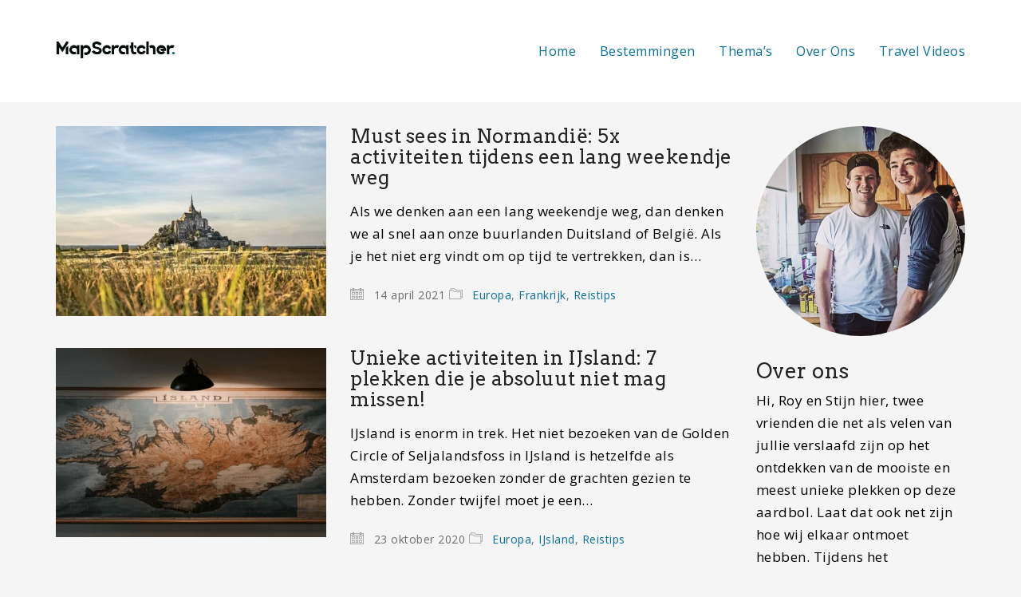

--- FILE ---
content_type: text/html; charset=UTF-8
request_url: https://mapscratcher.nl/tag/europa/
body_size: 13772
content:
<!DOCTYPE html>

<html class="no-js" lang="nl-NL">
<head><style>img.lazy{min-height:1px}</style><link href="https://mapscratcher.nl/wp-content/plugins/w3-total-cache/pub/js/lazyload.min.js" as="script">
    <meta charset="UTF-8">
    <meta name="viewport" content="width=device-width, initial-scale=1.0">

	<link rel="preconnect" href="https://fonts.googleapis.com">
<link rel="preconnect" href="https://fonts.gstatic.com" crossorigin>
<link rel="preload" href="https://fonts.gstatic.com/s/arvo/v22/tDbD2oWUg0MKqScQ7Z7o_vo.woff2" as="font" type="font/woff2" crossorigin>
<link rel="preload" href="https://fonts.gstatic.com/s/opensans/v40/memvYaGs126MiZpBA-UvWbX2vVnXBbObj2OVTS-mu0SC55I.woff2" as="font" type="font/woff2" crossorigin>
<link rel="preload" href="https://fonts.gstatic.com/s/opensans/v40/memtYaGs126MiZpBA-UFUIcVXSCEkx2cmqvXlWqWuU6FxZCJgg.woff2" as="font" type="font/woff2" crossorigin>
<meta name='robots' content='noindex, follow' />
	<style>img:is([sizes="auto" i], [sizes^="auto," i]) { contain-intrinsic-size: 3000px 1500px }</style>
	
	<!-- This site is optimized with the Yoast SEO plugin v26.6 - https://yoast.com/wordpress/plugins/seo/ -->
	<title>Europa Archieven - MapScratcher</title>
	<meta property="og:locale" content="nl_NL" />
	<meta property="og:type" content="article" />
	<meta property="og:title" content="Europa Archieven - MapScratcher" />
	<meta property="og:url" content="https://mapscratcher.nl/tag/europa/" />
	<meta property="og:site_name" content="MapScratcher" />
	<meta name="twitter:card" content="summary_large_image" />
	<script type="application/ld+json" class="yoast-schema-graph">{"@context":"https://schema.org","@graph":[{"@type":"CollectionPage","@id":"https://mapscratcher.nl/tag/europa/","url":"https://mapscratcher.nl/tag/europa/","name":"Europa Archieven - MapScratcher","isPartOf":{"@id":"https://mapscratcher.nl/#website"},"primaryImageOfPage":{"@id":"https://mapscratcher.nl/tag/europa/#primaryimage"},"image":{"@id":"https://mapscratcher.nl/tag/europa/#primaryimage"},"thumbnailUrl":"https://mapscratcher.nl/wp-content/uploads/2021/04/dan-wilding-IQ1EuGwD-Lw-unsplash-scaled.jpg","breadcrumb":{"@id":"https://mapscratcher.nl/tag/europa/#breadcrumb"},"inLanguage":"nl-NL"},{"@type":"ImageObject","inLanguage":"nl-NL","@id":"https://mapscratcher.nl/tag/europa/#primaryimage","url":"https://mapscratcher.nl/wp-content/uploads/2021/04/dan-wilding-IQ1EuGwD-Lw-unsplash-scaled.jpg","contentUrl":"https://mapscratcher.nl/wp-content/uploads/2021/04/dan-wilding-IQ1EuGwD-Lw-unsplash-scaled.jpg","width":2560,"height":1841,"caption":"Le-monst-saint-michel een van de 5 musts sees in Normandië"},{"@type":"BreadcrumbList","@id":"https://mapscratcher.nl/tag/europa/#breadcrumb","itemListElement":[{"@type":"ListItem","position":1,"name":"Home","item":"https://mapscratcher.nl/"},{"@type":"ListItem","position":2,"name":"Europa"}]},{"@type":"WebSite","@id":"https://mapscratcher.nl/#website","url":"https://mapscratcher.nl/","name":"MapScratcher","description":"Samen optimaal genieten van Globetrotters","potentialAction":[{"@type":"SearchAction","target":{"@type":"EntryPoint","urlTemplate":"https://mapscratcher.nl/?s={search_term_string}"},"query-input":{"@type":"PropertyValueSpecification","valueRequired":true,"valueName":"search_term_string"}}],"inLanguage":"nl-NL"}]}</script>
	<!-- / Yoast SEO plugin. -->


<link rel='dns-prefetch' href='//fonts.googleapis.com' />
<link rel="alternate" type="application/rss+xml" title="MapScratcher &raquo; feed" href="https://mapscratcher.nl/feed/" />
<link rel="alternate" type="application/rss+xml" title="MapScratcher &raquo; reacties feed" href="https://mapscratcher.nl/comments/feed/" />
<link rel="alternate" type="application/rss+xml" title="MapScratcher &raquo; Europa tag feed" href="https://mapscratcher.nl/tag/europa/feed/" />
<link rel='stylesheet' id='layerslider-css' href='https://mapscratcher.nl/wp-content/plugins/LayerSlider/assets/static/layerslider/css/layerslider.css?ver=7.14.1' media='all' />
<link rel='stylesheet' id='wp-block-library-css' href='https://mapscratcher.nl/wp-includes/css/dist/block-library/style.min.css?ver=6.7.4' media='all' />
<style id='classic-theme-styles-inline-css'>
/*! This file is auto-generated */
.wp-block-button__link{color:#fff;background-color:#32373c;border-radius:9999px;box-shadow:none;text-decoration:none;padding:calc(.667em + 2px) calc(1.333em + 2px);font-size:1.125em}.wp-block-file__button{background:#32373c;color:#fff;text-decoration:none}
</style>
<style id='global-styles-inline-css'>
:root{--wp--preset--aspect-ratio--square: 1;--wp--preset--aspect-ratio--4-3: 4/3;--wp--preset--aspect-ratio--3-4: 3/4;--wp--preset--aspect-ratio--3-2: 3/2;--wp--preset--aspect-ratio--2-3: 2/3;--wp--preset--aspect-ratio--16-9: 16/9;--wp--preset--aspect-ratio--9-16: 9/16;--wp--preset--color--black: #000000;--wp--preset--color--cyan-bluish-gray: #abb8c3;--wp--preset--color--white: #ffffff;--wp--preset--color--pale-pink: #f78da7;--wp--preset--color--vivid-red: #cf2e2e;--wp--preset--color--luminous-vivid-orange: #ff6900;--wp--preset--color--luminous-vivid-amber: #fcb900;--wp--preset--color--light-green-cyan: #7bdcb5;--wp--preset--color--vivid-green-cyan: #00d084;--wp--preset--color--pale-cyan-blue: #8ed1fc;--wp--preset--color--vivid-cyan-blue: #0693e3;--wp--preset--color--vivid-purple: #9b51e0;--wp--preset--gradient--vivid-cyan-blue-to-vivid-purple: linear-gradient(135deg,rgba(6,147,227,1) 0%,rgb(155,81,224) 100%);--wp--preset--gradient--light-green-cyan-to-vivid-green-cyan: linear-gradient(135deg,rgb(122,220,180) 0%,rgb(0,208,130) 100%);--wp--preset--gradient--luminous-vivid-amber-to-luminous-vivid-orange: linear-gradient(135deg,rgba(252,185,0,1) 0%,rgba(255,105,0,1) 100%);--wp--preset--gradient--luminous-vivid-orange-to-vivid-red: linear-gradient(135deg,rgba(255,105,0,1) 0%,rgb(207,46,46) 100%);--wp--preset--gradient--very-light-gray-to-cyan-bluish-gray: linear-gradient(135deg,rgb(238,238,238) 0%,rgb(169,184,195) 100%);--wp--preset--gradient--cool-to-warm-spectrum: linear-gradient(135deg,rgb(74,234,220) 0%,rgb(151,120,209) 20%,rgb(207,42,186) 40%,rgb(238,44,130) 60%,rgb(251,105,98) 80%,rgb(254,248,76) 100%);--wp--preset--gradient--blush-light-purple: linear-gradient(135deg,rgb(255,206,236) 0%,rgb(152,150,240) 100%);--wp--preset--gradient--blush-bordeaux: linear-gradient(135deg,rgb(254,205,165) 0%,rgb(254,45,45) 50%,rgb(107,0,62) 100%);--wp--preset--gradient--luminous-dusk: linear-gradient(135deg,rgb(255,203,112) 0%,rgb(199,81,192) 50%,rgb(65,88,208) 100%);--wp--preset--gradient--pale-ocean: linear-gradient(135deg,rgb(255,245,203) 0%,rgb(182,227,212) 50%,rgb(51,167,181) 100%);--wp--preset--gradient--electric-grass: linear-gradient(135deg,rgb(202,248,128) 0%,rgb(113,206,126) 100%);--wp--preset--gradient--midnight: linear-gradient(135deg,rgb(2,3,129) 0%,rgb(40,116,252) 100%);--wp--preset--font-size--small: 13px;--wp--preset--font-size--medium: 20px;--wp--preset--font-size--large: 36px;--wp--preset--font-size--x-large: 42px;--wp--preset--spacing--20: 0.44rem;--wp--preset--spacing--30: 0.67rem;--wp--preset--spacing--40: 1rem;--wp--preset--spacing--50: 1.5rem;--wp--preset--spacing--60: 2.25rem;--wp--preset--spacing--70: 3.38rem;--wp--preset--spacing--80: 5.06rem;--wp--preset--shadow--natural: 6px 6px 9px rgba(0, 0, 0, 0.2);--wp--preset--shadow--deep: 12px 12px 50px rgba(0, 0, 0, 0.4);--wp--preset--shadow--sharp: 6px 6px 0px rgba(0, 0, 0, 0.2);--wp--preset--shadow--outlined: 6px 6px 0px -3px rgba(255, 255, 255, 1), 6px 6px rgba(0, 0, 0, 1);--wp--preset--shadow--crisp: 6px 6px 0px rgba(0, 0, 0, 1);}:where(.is-layout-flex){gap: 0.5em;}:where(.is-layout-grid){gap: 0.5em;}body .is-layout-flex{display: flex;}.is-layout-flex{flex-wrap: wrap;align-items: center;}.is-layout-flex > :is(*, div){margin: 0;}body .is-layout-grid{display: grid;}.is-layout-grid > :is(*, div){margin: 0;}:where(.wp-block-columns.is-layout-flex){gap: 2em;}:where(.wp-block-columns.is-layout-grid){gap: 2em;}:where(.wp-block-post-template.is-layout-flex){gap: 1.25em;}:where(.wp-block-post-template.is-layout-grid){gap: 1.25em;}.has-black-color{color: var(--wp--preset--color--black) !important;}.has-cyan-bluish-gray-color{color: var(--wp--preset--color--cyan-bluish-gray) !important;}.has-white-color{color: var(--wp--preset--color--white) !important;}.has-pale-pink-color{color: var(--wp--preset--color--pale-pink) !important;}.has-vivid-red-color{color: var(--wp--preset--color--vivid-red) !important;}.has-luminous-vivid-orange-color{color: var(--wp--preset--color--luminous-vivid-orange) !important;}.has-luminous-vivid-amber-color{color: var(--wp--preset--color--luminous-vivid-amber) !important;}.has-light-green-cyan-color{color: var(--wp--preset--color--light-green-cyan) !important;}.has-vivid-green-cyan-color{color: var(--wp--preset--color--vivid-green-cyan) !important;}.has-pale-cyan-blue-color{color: var(--wp--preset--color--pale-cyan-blue) !important;}.has-vivid-cyan-blue-color{color: var(--wp--preset--color--vivid-cyan-blue) !important;}.has-vivid-purple-color{color: var(--wp--preset--color--vivid-purple) !important;}.has-black-background-color{background-color: var(--wp--preset--color--black) !important;}.has-cyan-bluish-gray-background-color{background-color: var(--wp--preset--color--cyan-bluish-gray) !important;}.has-white-background-color{background-color: var(--wp--preset--color--white) !important;}.has-pale-pink-background-color{background-color: var(--wp--preset--color--pale-pink) !important;}.has-vivid-red-background-color{background-color: var(--wp--preset--color--vivid-red) !important;}.has-luminous-vivid-orange-background-color{background-color: var(--wp--preset--color--luminous-vivid-orange) !important;}.has-luminous-vivid-amber-background-color{background-color: var(--wp--preset--color--luminous-vivid-amber) !important;}.has-light-green-cyan-background-color{background-color: var(--wp--preset--color--light-green-cyan) !important;}.has-vivid-green-cyan-background-color{background-color: var(--wp--preset--color--vivid-green-cyan) !important;}.has-pale-cyan-blue-background-color{background-color: var(--wp--preset--color--pale-cyan-blue) !important;}.has-vivid-cyan-blue-background-color{background-color: var(--wp--preset--color--vivid-cyan-blue) !important;}.has-vivid-purple-background-color{background-color: var(--wp--preset--color--vivid-purple) !important;}.has-black-border-color{border-color: var(--wp--preset--color--black) !important;}.has-cyan-bluish-gray-border-color{border-color: var(--wp--preset--color--cyan-bluish-gray) !important;}.has-white-border-color{border-color: var(--wp--preset--color--white) !important;}.has-pale-pink-border-color{border-color: var(--wp--preset--color--pale-pink) !important;}.has-vivid-red-border-color{border-color: var(--wp--preset--color--vivid-red) !important;}.has-luminous-vivid-orange-border-color{border-color: var(--wp--preset--color--luminous-vivid-orange) !important;}.has-luminous-vivid-amber-border-color{border-color: var(--wp--preset--color--luminous-vivid-amber) !important;}.has-light-green-cyan-border-color{border-color: var(--wp--preset--color--light-green-cyan) !important;}.has-vivid-green-cyan-border-color{border-color: var(--wp--preset--color--vivid-green-cyan) !important;}.has-pale-cyan-blue-border-color{border-color: var(--wp--preset--color--pale-cyan-blue) !important;}.has-vivid-cyan-blue-border-color{border-color: var(--wp--preset--color--vivid-cyan-blue) !important;}.has-vivid-purple-border-color{border-color: var(--wp--preset--color--vivid-purple) !important;}.has-vivid-cyan-blue-to-vivid-purple-gradient-background{background: var(--wp--preset--gradient--vivid-cyan-blue-to-vivid-purple) !important;}.has-light-green-cyan-to-vivid-green-cyan-gradient-background{background: var(--wp--preset--gradient--light-green-cyan-to-vivid-green-cyan) !important;}.has-luminous-vivid-amber-to-luminous-vivid-orange-gradient-background{background: var(--wp--preset--gradient--luminous-vivid-amber-to-luminous-vivid-orange) !important;}.has-luminous-vivid-orange-to-vivid-red-gradient-background{background: var(--wp--preset--gradient--luminous-vivid-orange-to-vivid-red) !important;}.has-very-light-gray-to-cyan-bluish-gray-gradient-background{background: var(--wp--preset--gradient--very-light-gray-to-cyan-bluish-gray) !important;}.has-cool-to-warm-spectrum-gradient-background{background: var(--wp--preset--gradient--cool-to-warm-spectrum) !important;}.has-blush-light-purple-gradient-background{background: var(--wp--preset--gradient--blush-light-purple) !important;}.has-blush-bordeaux-gradient-background{background: var(--wp--preset--gradient--blush-bordeaux) !important;}.has-luminous-dusk-gradient-background{background: var(--wp--preset--gradient--luminous-dusk) !important;}.has-pale-ocean-gradient-background{background: var(--wp--preset--gradient--pale-ocean) !important;}.has-electric-grass-gradient-background{background: var(--wp--preset--gradient--electric-grass) !important;}.has-midnight-gradient-background{background: var(--wp--preset--gradient--midnight) !important;}.has-small-font-size{font-size: var(--wp--preset--font-size--small) !important;}.has-medium-font-size{font-size: var(--wp--preset--font-size--medium) !important;}.has-large-font-size{font-size: var(--wp--preset--font-size--large) !important;}.has-x-large-font-size{font-size: var(--wp--preset--font-size--x-large) !important;}
:where(.wp-block-post-template.is-layout-flex){gap: 1.25em;}:where(.wp-block-post-template.is-layout-grid){gap: 1.25em;}
:where(.wp-block-columns.is-layout-flex){gap: 2em;}:where(.wp-block-columns.is-layout-grid){gap: 2em;}
:root :where(.wp-block-pullquote){font-size: 1.5em;line-height: 1.6;}
</style>
<link rel='stylesheet' id='toc-screen-css' href='https://mapscratcher.nl/wp-content/plugins/table-of-contents-plus/screen.min.css?ver=2411.1' media='all' />
<link rel='stylesheet' id='crp-style-thumbs-grid-css' href='https://mapscratcher.nl/wp-content/plugins/contextual-related-posts/css/thumbs-grid.min.css?ver=3.6.2' media='all' />
<style id='crp-style-thumbs-grid-inline-css'>

			.crp_related.crp-thumbs-grid ul li a.crp_link {
				grid-template-rows: 150px auto;
			}
			.crp_related.crp-thumbs-grid ul {
				grid-template-columns: repeat(auto-fill, minmax(250px, 1fr));
			}
			
</style>
<link rel='stylesheet' id='kalium-bootstrap-css-css' href='https://mapscratcher.nl/wp-content/themes/kalium/assets/css/bootstrap.min.css?ver=3.14.1.001' media='all' />
<link rel='stylesheet' id='kalium-theme-base-css-css' href='https://mapscratcher.nl/wp-content/themes/kalium/assets/css/base.min.css?ver=3.14.1.001' media='all' />
<link rel='stylesheet' id='kalium-theme-style-new-css-css' href='https://mapscratcher.nl/wp-content/themes/kalium/assets/css/new/style.min.css?ver=3.14.1.001' media='all' />
<link rel='stylesheet' id='kalium-theme-other-css-css' href='https://mapscratcher.nl/wp-content/themes/kalium/assets/css/other.min.css?ver=3.14.1.001' media='all' />
<link rel='stylesheet' id='kalium-style-css-css' href='https://mapscratcher.nl/wp-content/themes/kalium/style.css?ver=3.14.1.001' media='all' />
<link rel='stylesheet' id='custom-skin-css' href='https://mapscratcher.nl/wp-content/themes/kalium-child/custom-skin.css?ver=7e9caf2b43bac1cd8b108eca548c8d2e' media='all' />
<link rel='stylesheet' id='typolab-arvo-font-font-2-css' href='https://fonts.googleapis.com/css2?family=Arvo&#038;display=swap&#038;ver=3.14.1' media='all' />
<link rel='stylesheet' id='typolab-open-sans-font-3-css' href='https://fonts.googleapis.com/css2?family=Open+Sans%3Aital%2Cwght%400%2C300%3B0%2C400%3B0%2C600%3B1%2C300%3B1%2C400&#038;display=swap&#038;ver=3.14.1' media='all' />
    <script type="text/javascript">
		var ajaxurl = ajaxurl || 'https://mapscratcher.nl/wp-admin/admin-ajax.php';
		    </script>
	
<style data-font-appearance-settings>p, .section-title p {
	font-size: 17px;
}</style>
<style data-custom-selectors>h1, .h1, .page-heading h1, h2, .h2, .page-heading h2, h3, .h3, .page-heading h3, h4, .h4, .page-heading h4, h5, .h5, .page-heading h5, h6, .h6, .page-heading h6{font-family:"Arvo";font-style:normal;font-weight:normal}.button{font-family:"Arvo";font-style:normal;font-weight:normal}.blog-posts .post-item .post-details .post-title{font-family:"Arvo";font-style:normal;font-weight:normal;font-size:24px}.sidebar-menu-wrapper h2{font-family:"Arvo";font-style:normal;font-weight:normal;font-size:22px}.single-post .post .author-info{font-family:"Arvo";font-style:normal;font-weight:normal}.single-post .post .post-share-networks .share-title{font-family:"Arvo";font-style:normal;font-weight:normal}</style>
<style data-custom-selectors>body, p{font-family:"Open Sans";font-style:normal;font-weight:normal}</style><script type="text/javascript" src="https://mapscratcher.nl/wp-includes/js/jquery/jquery.min.js?ver=3.7.1" id="jquery-core-js"></script>
<script type="text/javascript" src="https://mapscratcher.nl/wp-includes/js/jquery/jquery-migrate.min.js?ver=3.4.1" id="jquery-migrate-js"></script>
<script></script><meta name="generator" content="Powered by LayerSlider 7.14.1 - Build Heros, Sliders, and Popups. Create Animations and Beautiful, Rich Web Content as Easy as Never Before on WordPress." />
<!-- LayerSlider updates and docs at: https://layerslider.com -->
<link rel="https://api.w.org/" href="https://mapscratcher.nl/wp-json/" /><link rel="alternate" title="JSON" type="application/json" href="https://mapscratcher.nl/wp-json/wp/v2/tags/41" /><link rel="EditURI" type="application/rsd+xml" title="RSD" href="https://mapscratcher.nl/xmlrpc.php?rsd" />
<meta name="generator" content="WordPress 6.7.4" />
<script data-noptimize="1" data-cfasync="false" data-wpfc-render="false">
  (function () {
      var script = document.createElement("script");
      script.async = 1;
      script.src = 'https://emrld.ltd/MjI5NDI4.js?t=229428';
      document.head.appendChild(script);
  })();
</script><style id="theme-custom-css">@font-face {font-family: 'FontAwesome';src: url('../fonts/fontawesome-webfont.eot?v=4.7.0');src: url('../fonts/fontawesome-webfont.eot?#iefix&v=4.7.0') format('embedded-opentype'), url('../fonts/fontawesome-webfont.woff2?v=4.7.0') format('woff2'), url('../fonts/fontawesome-webfont.woff?v=4.7.0') format('woff'), url('../fonts/fontawesome-webfont.ttf?v=4.7.0') format('truetype'), url('../fonts/fontawesome-webfont.svg?v=4.7.0#fontawesomeregular') format('svg');font-weight: normal;font-style: normal;}h1, h2, h3 {margin-top: 30px;}h4, h5, h6 {margin-top: 40px;}.gmnoprint {display: none;}.blog-posts .post-item.template-standard .post-details {background: #FFF;padding: 30px 40px;text-align: center;}.widget.widget_product_search .search-bar input[name="s"], .widget.widget_search .search-bar input[name="s"] {background: #FFF;}.widget.widget_text .textwidget .social-networks li a {background: #FFF;margin-right: 4px;}.blog-posts .post-item .post-details .post-meta {display: inline-block;}.blog-archive--widgets .widget ul li a {color: #333;}.single-post .post-comments {background: #FFF;}.single-post .post-comments:before {border-color: #F5F5F5 transparent transparent transparent;}.single-post .post-comments--list .comment-respond {background: #f5f5f5;}.contact_form textarea {background-image: linear-gradient(#CCC 1px, transparent 1px);border-color: #ccc;}.contact_form input {border-color: #ccc;}.example { color: red !important;}#menu-main-menu span {color: black;}.blog-post-entry {background-color: white;}.sticky-spacer {height:50px !important;}.overmij {border-radius: 50%;    display: block;    margin-left: auto;    margin-right: auto;}.vc-container{margin-top: 60px}.home .vc-container {margin-top: 0px;}.aps-post-title a {color: #3a3a3a;}.aps-post-title a:hover {text-decoration:none}.aps-themeb { box-shadow: inset 0 0 0px 0 rgba(0,0,0,0.03)!important; border:none!important; background-color: white;}.adl-featured-img-link img:hover {background-color: #3a3a3a;opacity: 0.8;transition: none;}.vc_section.vc_section-has-fill {padding-top: 0px;}body, p {line-height:28px;letter-spacing: .5px;}.wp-block-gallery ul{padding-left: 0px;}footer.site-footer {background-color: black;}footer p, .footer-bottom a{color: white!important;}.site-footer .footer-widgets .widget .widgettitle {color: white;}.bestemming {clear:both;}.fa-plane:before, .fa-star:before, .fa-calendar {font-size: 40px;color:white;margin: 0 15px 0 0;}.bestemming-text {float:left;}.bestemming-titel {color: white!important;font-weight: bold;line-height: 20px}.bestemming p {color: white!important;}.bestemming-icon {float:left;width:50px;}.blog {margin-top: 30px;}.single-post .post .entry-header .post-title {font-size: 39px;}.post-navigation {display: none;}@media (max-width: 768px) {     .post-sidebar {         display: none;     }.blog-post-excerpt {display: none;} }#bestemmingcategory .wpb_wrapper {  list-style-type: none;}#bestemmingcategory  .wpb_wrapper li:before {  float: left;  padding-left: 5px;  padding-right: 10px;  color: #000;  content: '\2022';  font-family: 'FontAwesome';}#category-image .vc_figure-caption {  position: absolute;  bottom: 70px!important;  color: white!important;  font-size: 24px!important;  text-align: center!important;  width: 100%!important;  pointer-events:none}.crp_related.crp-thumbs-grid ul li {box-shadow:none;border: 0px;}.crp_related.crp-thumbs-grid ul li a.crp_link .crp_title {border-radius: 0px;background-color: #050b0b;}.crp_related.crp-thumbs-grid ul li a.crp_link {grid-template-rows: none;}</style>					<link rel="shortcut icon" href="https://mapscratcher.nl/wp-content/uploads/2020/08/fav-icon.png">
							<link rel="apple-touch-icon" href="https://mapscratcher.nl/wp-content/uploads/2020/08/mac-fav-icon.png">
			<link rel="apple-touch-icon" sizes="180x180" href="https://mapscratcher.nl/wp-content/uploads/2020/08/mac-fav-icon.png">
				<script>var mobile_menu_breakpoint = 768;</script><style data-appended-custom-css="true">@media screen and (min-width:769px) { .mobile-menu-wrapper,.mobile-menu-overlay,.header-block__item--mobile-menu-toggle {display: none;} }</style><style data-appended-custom-css="true">@media screen and (max-width:768px) { .header-block__item--standard-menu-container {display: none;} }</style><meta name="generator" content="Powered by WPBakery Page Builder - drag and drop page builder for WordPress."/>
<!-- Global site tag (gtag.js) - Google Analytics -->
<script async src="https://www.googletagmanager.com/gtag/js?id=UA-173924885-1"></script>
<script>
  window.dataLayer = window.dataLayer || [];
  function gtag(){dataLayer.push(arguments);}
  gtag('js', new Date());

  gtag('config', 'UA-173924885-1');
</script><noscript><style> .wpb_animate_when_almost_visible { opacity: 1; }</style></noscript></head>
<body data-rsssl=1 class="archive tag tag-europa tag-41 wpb-js-composer js-comp-ver-8.2 vc_responsive">

<div class="mobile-menu-wrapper mobile-menu-slide">

    <div class="mobile-menu-container">

		<ul id="menu-main-menu" class="menu"><li id="menu-item-3534" class="menu-item menu-item-type-custom menu-item-object-custom menu-item-home menu-item-3534"><a href="https://mapscratcher.nl">Home</a></li>
<li id="menu-item-4510" class="menu-item menu-item-type-post_type menu-item-object-page menu-item-4510"><a href="https://mapscratcher.nl/bestemmingen/">Bestemmingen</a></li>
<li id="menu-item-3594" class="menu-item menu-item-type-taxonomy menu-item-object-category menu-item-has-children menu-item-3594"><a href="https://mapscratcher.nl/category/themas/">Thema&#8217;s</a>
<ul class="sub-menu">
	<li id="menu-item-3558" class="menu-item menu-item-type-taxonomy menu-item-object-category menu-item-3558"><a href="https://mapscratcher.nl/category/benodigdheden/">Benodigdheden</a></li>
	<li id="menu-item-5458" class="menu-item menu-item-type-taxonomy menu-item-object-category menu-item-5458"><a href="https://mapscratcher.nl/category/staycation/">Staycation</a></li>
	<li id="menu-item-3561" class="menu-item menu-item-type-taxonomy menu-item-object-category menu-item-3561"><a href="https://mapscratcher.nl/category/outdoor/">Outdoor</a></li>
	<li id="menu-item-3559" class="menu-item menu-item-type-taxonomy menu-item-object-category menu-item-3559"><a href="https://mapscratcher.nl/category/reisroutes/">Reisroutes</a></li>
	<li id="menu-item-3560" class="menu-item menu-item-type-taxonomy menu-item-object-category menu-item-3560"><a href="https://mapscratcher.nl/category/reistips/">Reistips</a></li>
	<li id="menu-item-3562" class="menu-item menu-item-type-taxonomy menu-item-object-category menu-item-3562"><a href="https://mapscratcher.nl/category/stedentrips/">Stedentrips</a></li>
</ul>
</li>
<li id="menu-item-3567" class="menu-item menu-item-type-post_type menu-item-object-page menu-item-has-children menu-item-3567"><a href="https://mapscratcher.nl/over-ons/">Over Ons</a>
<ul class="sub-menu">
	<li id="menu-item-6649" class="menu-item menu-item-type-post_type menu-item-object-page menu-item-6649"><a href="https://mapscratcher.nl/wie-zijn-wij/">Wie zijn wij</a></li>
	<li id="menu-item-6640" class="menu-item menu-item-type-post_type menu-item-object-page menu-item-6640"><a href="https://mapscratcher.nl/samenwerken/">Samenwerken</a></li>
</ul>
</li>
<li id="menu-item-3914" class="menu-item menu-item-type-taxonomy menu-item-object-category menu-item-3914"><a href="https://mapscratcher.nl/category/travel-videos/">Travel Videos</a></li>
</ul>
		            <form role="search" method="get" class="search-form" action="https://mapscratcher.nl/">
                <input type="search" class="search-field" placeholder="Search site..." value="" name="s" id="search_mobile_inp"/>

                <label for="search_mobile_inp">
                    <i class="fa fa-search"></i>
                </label>

                <input type="submit" class="search-submit" value="Go"/>
            </form>
		
		
		
    </div>

</div>

<div class="mobile-menu-overlay"></div>
<div class="wrapper" id="main-wrapper">

	<style data-appended-custom-css="true">.header-block, .site-header--static-header-type {padding-top: 50px;}</style><style data-appended-custom-css="true">@media screen and (max-width: 992px) { .header-block, .site-header--static-header-type {padding-top: 25px;} }</style><style data-appended-custom-css="true">@media screen and (max-width: 768px) { .header-block, .site-header--static-header-type {padding-top: 16.666666666667px;} }</style><style data-appended-custom-css="true">.header-block, .site-header--static-header-type {padding-bottom: 50px;}</style><style data-appended-custom-css="true">@media screen and (max-width: 992px) { .header-block, .site-header--static-header-type {padding-bottom: 25px;} }</style><style data-appended-custom-css="true">@media screen and (max-width: 768px) { .header-block, .site-header--static-header-type {padding-bottom: 16.666666666667px;} }</style><style data-appended-custom-css="true">.header-block, .site-header--static-header-type {background-color: #ffffff}</style>    <header class="site-header main-header menu-type-standard-menu">

		<div class="header-block">

	
	<div class="header-block__row-container container">

		<div class="header-block__row header-block__row--main">
			        <div class="header-block__column header-block__logo header-block--auto-grow">
			<style data-appended-custom-css="true">.logo-image {width:150px;height:24px;}</style>    <a href="https://mapscratcher.nl" class="header-logo logo-image">
		            <img src="data:image/svg+xml,%3Csvg%20xmlns='http://www.w3.org/2000/svg'%20viewBox='0%200%20150%2024'%3E%3C/svg%3E" data-src="https://mapscratcher.nl/wp-content/uploads/2020/08/website-logo-1.png" class="main-logo lazy" width="150" height="24" alt="MapScratcher"/>
		    </a>
        </div>
		        <div class="header-block__column header-block--content-right header-block--align-right">

            <div class="header-block__items-row">
				<div class="header-block__item header-block__item--type-menu-main-menu header-block__item--standard-menu-container"><div class="standard-menu-container menu-skin-main"><nav class="nav-container-main-menu"><ul id="menu-main-menu-1" class="menu"><li class="menu-item menu-item-type-custom menu-item-object-custom menu-item-home menu-item-3534"><a href="https://mapscratcher.nl"><span>Home</span></a></li>
<li class="menu-item menu-item-type-post_type menu-item-object-page menu-item-4510"><a href="https://mapscratcher.nl/bestemmingen/"><span>Bestemmingen</span></a></li>
<li class="menu-item menu-item-type-taxonomy menu-item-object-category menu-item-has-children menu-item-3594"><a href="https://mapscratcher.nl/category/themas/"><span>Thema&#8217;s</span></a>
<ul class="sub-menu">
	<li class="menu-item menu-item-type-taxonomy menu-item-object-category menu-item-3558"><a href="https://mapscratcher.nl/category/benodigdheden/"><span>Benodigdheden</span></a></li>
	<li class="menu-item menu-item-type-taxonomy menu-item-object-category menu-item-5458"><a href="https://mapscratcher.nl/category/staycation/"><span>Staycation</span></a></li>
	<li class="menu-item menu-item-type-taxonomy menu-item-object-category menu-item-3561"><a href="https://mapscratcher.nl/category/outdoor/"><span>Outdoor</span></a></li>
	<li class="menu-item menu-item-type-taxonomy menu-item-object-category menu-item-3559"><a href="https://mapscratcher.nl/category/reisroutes/"><span>Reisroutes</span></a></li>
	<li class="menu-item menu-item-type-taxonomy menu-item-object-category menu-item-3560"><a href="https://mapscratcher.nl/category/reistips/"><span>Reistips</span></a></li>
	<li class="menu-item menu-item-type-taxonomy menu-item-object-category menu-item-3562"><a href="https://mapscratcher.nl/category/stedentrips/"><span>Stedentrips</span></a></li>
</ul>
</li>
<li class="menu-item menu-item-type-post_type menu-item-object-page menu-item-has-children menu-item-3567"><a href="https://mapscratcher.nl/over-ons/"><span>Over Ons</span></a>
<ul class="sub-menu">
	<li class="menu-item menu-item-type-post_type menu-item-object-page menu-item-6649"><a href="https://mapscratcher.nl/wie-zijn-wij/"><span>Wie zijn wij</span></a></li>
	<li class="menu-item menu-item-type-post_type menu-item-object-page menu-item-6640"><a href="https://mapscratcher.nl/samenwerken/"><span>Samenwerken</span></a></li>
</ul>
</li>
<li class="menu-item menu-item-type-taxonomy menu-item-object-category menu-item-3914"><a href="https://mapscratcher.nl/category/travel-videos/"><span>Travel Videos</span></a></li>
</ul></nav></div></div><div class="header-block__item header-block__item--type-menu-main-menu header-block__item--mobile-menu-toggle"><a href="#" class="toggle-bars menu-skin-main" aria-label="Toggle navigation" role="button" data-action="mobile-menu">            <span class="toggle-bars__column toggle-bars__column--left toggle-bars__column--padding-right">
                <span class="toggle-bars__text toggle-bars__text--show">MENU</span>
                <span class="toggle-bars__text toggle-bars__text--hide">SLUITEN</span>
            </span>
			        <span class="toggle-bars__column">
            <span class="toggle-bars__bar-lines">
                <span class="toggle-bars__bar-line toggle-bars__bar-line--top"></span>
                <span class="toggle-bars__bar-line toggle-bars__bar-line--middle"></span>
                <span class="toggle-bars__bar-line toggle-bars__bar-line--bottom"></span>
            </span>
        </span>
		</a></div>            </div>

        </div>
				</div>

	</div>

	
</div>

    </header>

    <div class="blog blog--square blog--has-sidebar blog--sidebar-alignment-right">

        <div class="container">

            <div class="row">

				<div class="column column--posts"><ul id="blog-posts-main" class="blog-posts">
	
	        <div class="loading-posts">
			Loading posts...        </div>
		<li class="post post-4518 type-post status-publish format-standard has-post-thumbnail hentry category-europa category-frankrijk category-reistips tag-etretat tag-europa tag-frankrijk tag-honfleur tag-la-pointe-du-hoc tag-le-mont-saint-michel tag-normandie">

	<div class="post-item template-square columned">
		
		<div class="post-thumbnail">
	
	
				<a href="https://mapscratcher.nl/must-sees-in-normandie-tijdens-5x-activiteiten-tijdens-een-lang-weekendje-weg/" target="" rel="bookmark">
			<span class="image-placeholder" style="padding-bottom:70.08547009%;background-color:#eeeeee"><img width="468" height="328" class="attachment-blog-thumb-1 size-blog-thumb-1 img-4592 lazyload" alt="Le-monst-saint-michel een van de 5 musts sees in Normandië" decoding="async" fetchpriority="high" data-src="https://mapscratcher.nl/wp-content/uploads/2021/04/dan-wilding-IQ1EuGwD-Lw-unsplash-468x328.jpg" data-srcset="https://mapscratcher.nl/wp-content/uploads/2021/04/dan-wilding-IQ1EuGwD-Lw-unsplash-468x328.jpg 468w, https://mapscratcher.nl/wp-content/uploads/2021/04/dan-wilding-IQ1EuGwD-Lw-unsplash-845x592.jpg 845w" data-sizes="(max-width: 468px) 100vw, 468px" /></span>			</a>
				
	<div class="post-hover">
	
		
</div>	
</div>
		
		<div class="post-details">
			
			<header class="entry-header">

	<h3 class="post-title entry-title"><a href="https://mapscratcher.nl/must-sees-in-normandie-tijdens-5x-activiteiten-tijdens-een-lang-weekendje-weg/" target="" rel="bookmark">Must sees in Normandië: 5x activiteiten tijdens een lang weekendje weg</a></h3>
</header>            <div class="post-excerpt entry-summary">
				<p>Als we denken aan een lang weekendje weg, dan denken we al snel aan onze buurlanden Duitsland of België. Als je het niet erg vindt om op tijd te vertrekken, dan is&hellip;</p>
            </div>
		            <div class="post-meta date updated published">
                <i class="icon icon-basic-calendar"></i>
				14 april 2021            </div>
		            <div class="post-meta category">
                <i class="icon icon-basic-folder-multiple"></i>
				<a href="https://mapscratcher.nl/category/bestemmingen/europa/" rel="category tag">Europa</a>, <a href="https://mapscratcher.nl/category/bestemmingen/europa/frankrijk/" rel="category tag">Frankrijk</a>, <a href="https://mapscratcher.nl/category/reistips/" rel="category tag">Reistips</a>            </div>
					
		</div>
		
				
	</div>
	
</li><li class="post post-4140 type-post status-publish format-standard has-post-thumbnail hentry category-europa category-ijsland category-reistips tag-europa tag-fridheimar tag-glymur tag-hellgafell tag-ijsland tag-kvernufoss">

	<div class="post-item template-square columned">
		
		<div class="post-thumbnail">
	
	
				<a href="https://mapscratcher.nl/must-do-7-unieke-activiteiten-in-ijsland/" target="" rel="bookmark">
			<span class="image-placeholder" style="padding-bottom:70.08547009%;background-color:#eeeeee"><img width="468" height="328" class="attachment-blog-thumb-1 size-blog-thumb-1 img-4142 lazyload" alt="Kaart van IJsland" decoding="async" data-src="https://mapscratcher.nl/wp-content/uploads/2020/10/Kaart-van-IJsland-468x328.png" data-srcset="https://mapscratcher.nl/wp-content/uploads/2020/10/Kaart-van-IJsland-468x328.png 468w, https://mapscratcher.nl/wp-content/uploads/2020/10/Kaart-van-IJsland-845x592.png 845w" data-sizes="(max-width: 468px) 100vw, 468px" /></span>			</a>
				
	<div class="post-hover">
	
		
</div>	
</div>
		
		<div class="post-details">
			
			<header class="entry-header">

	<h3 class="post-title entry-title"><a href="https://mapscratcher.nl/must-do-7-unieke-activiteiten-in-ijsland/" target="" rel="bookmark">Unieke activiteiten in IJsland: 7 plekken die je absoluut niet mag missen!</a></h3>
</header>            <div class="post-excerpt entry-summary">
				<p>IJsland is enorm in trek. Het niet bezoeken van de Golden Circle of Seljalandsfoss in IJsland is hetzelfde als Amsterdam bezoeken zonder de grachten gezien te hebben. Zonder twijfel moet je een&hellip;</p>
            </div>
		            <div class="post-meta date updated published">
                <i class="icon icon-basic-calendar"></i>
				23 oktober 2020            </div>
		            <div class="post-meta category">
                <i class="icon icon-basic-folder-multiple"></i>
				<a href="https://mapscratcher.nl/category/bestemmingen/europa/" rel="category tag">Europa</a>, <a href="https://mapscratcher.nl/category/bestemmingen/europa/ijsland/" rel="category tag">IJsland</a>, <a href="https://mapscratcher.nl/category/reistips/" rel="category tag">Reistips</a>            </div>
					
		</div>
		
				
	</div>
	
</li><li class="post post-4115 type-post status-publish format-standard has-post-thumbnail hentry category-europa category-ijsland category-outdoor tag-avontuur tag-europa tag-glymur tag-hike tag-ijsland tag-wandelen tag-waterval">

	<div class="post-item template-square columned">
		
		<div class="post-thumbnail">
	
	
				<a href="https://mapscratcher.nl/glymur-waterval-veel-meer-dan-een-waterval/" target="" rel="bookmark">
			<span class="image-placeholder" style="padding-bottom:70.08547009%;background-color:#eeeeee"><img width="468" height="328" class="attachment-blog-thumb-1 size-blog-thumb-1 img-4138 lazyload" alt="Top van Glymur" decoding="async" data-src="https://mapscratcher.nl/wp-content/uploads/2020/10/Glymurrfoss-top-468x328.jpg" data-srcset="https://mapscratcher.nl/wp-content/uploads/2020/10/Glymurrfoss-top-468x328.jpg 468w, https://mapscratcher.nl/wp-content/uploads/2020/10/Glymurrfoss-top-845x592.jpg 845w" data-sizes="(max-width: 468px) 100vw, 468px" /></span>			</a>
				
	<div class="post-hover">
	
		
</div>	
</div>
		
		<div class="post-details">
			
			<header class="entry-header">

	<h3 class="post-title entry-title"><a href="https://mapscratcher.nl/glymur-waterval-veel-meer-dan-een-waterval/" target="" rel="bookmark">Glymur waterval: veel meer dan een waterval!</a></h3>
</header>            <div class="post-excerpt entry-summary">
				<p>Onze persoonlijke gids (en vriendin) uit IJsland heeft ons direct op de eerste dag meegenomen naar één van haar favoriete plekjes in IJsland. De Glymur waterval is een waterval die wel in&hellip;</p>
            </div>
		            <div class="post-meta date updated published">
                <i class="icon icon-basic-calendar"></i>
				16 oktober 2020            </div>
		            <div class="post-meta category">
                <i class="icon icon-basic-folder-multiple"></i>
				<a href="https://mapscratcher.nl/category/bestemmingen/europa/" rel="category tag">Europa</a>, <a href="https://mapscratcher.nl/category/bestemmingen/europa/ijsland/" rel="category tag">IJsland</a>, <a href="https://mapscratcher.nl/category/outdoor/" rel="category tag">Outdoor</a>            </div>
					
		</div>
		
				
	</div>
	
</li><li class="post post-4085 type-post status-publish format-standard has-post-thumbnail hentry category-europa category-ijsland category-outdoor category-reistips tag-barnafoss tag-bruarfoss tag-europa tag-fjadrargljufur-kloof tag-glymur tag-gulfoss tag-haifoss tag-hraunfossar tag-ijsland tag-kvernufoss tag-seljalandsfoss tag-skogafoss">

	<div class="post-item template-square columned">
		
		<div class="post-thumbnail">
	
	
				<a href="https://mapscratcher.nl/9-watervallen-die-ijsland-bijzonder-maken/" target="" rel="bookmark">
			<span class="image-placeholder" style="padding-bottom:70.08547009%;background-color:#eeeeee"><img width="468" height="328" class="attachment-blog-thumb-1 size-blog-thumb-1 img-4086 lazyload" alt="Seljalandsfoss" decoding="async" loading="lazy" data-src="https://mapscratcher.nl/wp-content/uploads/2020/10/Seljalandsfoss-468x328.png" data-srcset="https://mapscratcher.nl/wp-content/uploads/2020/10/Seljalandsfoss-468x328.png 468w, https://mapscratcher.nl/wp-content/uploads/2020/10/Seljalandsfoss-845x592.png 845w" data-sizes="auto, (max-width: 468px) 100vw, 468px" /></span>			</a>
				
	<div class="post-hover">
	
		
</div>	
</div>
		
		<div class="post-details">
			
			<header class="entry-header">

	<h3 class="post-title entry-title"><a href="https://mapscratcher.nl/9-watervallen-die-ijsland-bijzonder-maken/" target="" rel="bookmark">Watervallen in IJsland: 9x watervallen die je gezien moet hebben!</a></h3>
</header>            <div class="post-excerpt entry-summary">
				<p>IJsland is ‘the place to be’ wanneer jij letterlijk overspoeld wilt worden door water. Dit land is rijk aan ongelofelijke natuur en heeft een paar indrukwekkende watervallen die je gezien moet hebben.&hellip;</p>
            </div>
		            <div class="post-meta date updated published">
                <i class="icon icon-basic-calendar"></i>
				9 oktober 2020            </div>
		            <div class="post-meta category">
                <i class="icon icon-basic-folder-multiple"></i>
				<a href="https://mapscratcher.nl/category/bestemmingen/europa/" rel="category tag">Europa</a>, <a href="https://mapscratcher.nl/category/bestemmingen/europa/ijsland/" rel="category tag">IJsland</a>, <a href="https://mapscratcher.nl/category/outdoor/" rel="category tag">Outdoor</a>, <a href="https://mapscratcher.nl/category/reistips/" rel="category tag">Reistips</a>            </div>
					
		</div>
		
				
	</div>
	
</li>	
</ul></div>            <div class="column column--sidebar">
				        <div class="widget-area blog-archive--widgets" role="complementary">
			<div id="custom_html-1" class="widget_text widget widget_custom_html"><div class="textwidget custom-html-widget"><img class="overmij lazy" alt="Over ons" src="data:image/svg+xml,%3Csvg%20xmlns='http://www.w3.org/2000/svg'%20viewBox='0%200%201%201'%3E%3C/svg%3E" data-src="https://mapscratcher.nl/wp-content/uploads/2021/02/Roy-en-Stijn.jpg"/>
<h3>Over ons</h3>
<p>
Hi, Roy en Stijn hier, twee vrienden die net als velen van jullie verslaafd zijn op het ontdekken van de mooiste en meest unieke plekken op deze aardbol. Laat dat ook net zijn hoe wij elkaar ontmoet hebben. Tijdens het backpacken op een van de mooiste plekken op de wereld in Nieuw-Zeeland. 
</p>
	
<p>
Reizen is een enorm breed begrip, voor de één betekent het een wereldreis met overnachtingen in een backpackershostel, voor de ander is het die ene bucketlistbestemming naar zijn/haar droombestemming. Volgens ons past op ieder potje een dekseltje en zijn er voldoende mogelijkheden voor elk type reiziger. Ons doel is jou leuke en inspirerende tips mee te geven voor het maken van jouw droomreis. Van fantastische wandelingen, beste reisroutes tot stranden om bij weg te dromen, je zult het hier allemaal vinden. </p>

<p>Ben jij nog niet overtuigd? Wij doen er alles aan om ook jou ook die scratchmap aan de muur te laten hangen en te inspireren met plekjes waar je perse heen wil. Wil je meer over ons weten?  <a href=" https://mapscratcher.nl/over-ons/">Lees hier dan meer over ons</a>.
</p></div></div><div id="text-7" class="widget widget_text">			<div class="textwidget">
<div
            class="spotlight-instagram-feed"
            data-feed-var="41001b8d"
            data-analytics="0"
            data-instance=""
        >
        </div>
<p>        <input type="hidden" id="sli__f__41001b8d" data-json='{&quot;accounts&quot;:[5840],&quot;tagged&quot;:[],&quot;hashtags&quot;:[],&quot;layout&quot;:&quot;grid&quot;,&quot;numColumns&quot;:{&quot;desktop&quot;:3},&quot;highlightFreq&quot;:{&quot;desktop&quot;:7},&quot;sliderNumScrollPosts&quot;:{&quot;desktop&quot;:1},&quot;sliderInfinite&quot;:true,&quot;sliderLoop&quot;:false,&quot;sliderArrowPos&quot;:{&quot;desktop&quot;:&quot;inside&quot;},&quot;sliderArrowSize&quot;:{&quot;desktop&quot;:20},&quot;sliderArrowColor&quot;:{&quot;r&quot;:255,&quot;b&quot;:255,&quot;g&quot;:255,&quot;a&quot;:1},&quot;sliderArrowBgColor&quot;:{&quot;r&quot;:0,&quot;b&quot;:0,&quot;g&quot;:0,&quot;a&quot;:0.8},&quot;postOrder&quot;:&quot;date_desc&quot;,&quot;numPosts&quot;:{&quot;desktop&quot;:9},&quot;linkBehavior&quot;:{&quot;desktop&quot;:&quot;lightbox&quot;},&quot;feedWidth&quot;:{&quot;desktop&quot;:&quot;&quot;},&quot;feedHeight&quot;:{&quot;desktop&quot;:&quot;&quot;},&quot;feedPadding&quot;:{&quot;desktop&quot;:3,&quot;tablet&quot;:14,&quot;phone&quot;:10},&quot;imgPadding&quot;:{&quot;desktop&quot;:5,&quot;tablet&quot;:10,&quot;phone&quot;:6},&quot;textSize&quot;:{&quot;desktop&quot;:&quot;&quot;,&quot;tablet&quot;:&quot;&quot;,&quot;phone&quot;:&quot;&quot;},&quot;bgColor&quot;:{&quot;r&quot;:255,&quot;g&quot;:255,&quot;b&quot;:255,&quot;a&quot;:0},&quot;hoverInfo&quot;:[&quot;likes_comments&quot;,&quot;insta_link&quot;],&quot;textColorHover&quot;:{&quot;r&quot;:255,&quot;g&quot;:255,&quot;b&quot;:255,&quot;a&quot;:1},&quot;bgColorHover&quot;:{&quot;r&quot;:0,&quot;g&quot;:0,&quot;b&quot;:0,&quot;a&quot;:0.5},&quot;showHeader&quot;:{&quot;desktop&quot;:false},&quot;headerInfo&quot;:{&quot;desktop&quot;:[]},&quot;headerAccount&quot;:4429,&quot;headerStyle&quot;:{&quot;desktop&quot;:&quot;normal&quot;,&quot;phone&quot;:&quot;centered&quot;},&quot;headerTextSize&quot;:{&quot;desktop&quot;:&quot;&quot;},&quot;headerPhotoSize&quot;:{&quot;desktop&quot;:50},&quot;headerTextColor&quot;:{&quot;r&quot;:0,&quot;g&quot;:0,&quot;b&quot;:0,&quot;a&quot;:1},&quot;headerBgColor&quot;:{&quot;r&quot;:255,&quot;g&quot;:255,&quot;b&quot;:255,&quot;a&quot;:1},&quot;headerPadding&quot;:{&quot;desktop&quot;:0},&quot;customProfilePic&quot;:0,&quot;customBioText&quot;:&quot;&quot;,&quot;includeStories&quot;:false,&quot;storiesInterval&quot;:5,&quot;showCaptions&quot;:{&quot;desktop&quot;:false},&quot;captionMaxLength&quot;:{&quot;desktop&quot;:0},&quot;captionRemoveDots&quot;:false,&quot;captionSize&quot;:{&quot;desktop&quot;:0},&quot;captionColor&quot;:{&quot;r&quot;:0,&quot;g&quot;:0,&quot;b&quot;:0,&quot;a&quot;:1},&quot;showLikes&quot;:{&quot;desktop&quot;:false},&quot;showComments&quot;:{&quot;desktop&quot;:false},&quot;lcIconSize&quot;:{&quot;desktop&quot;:14},&quot;likesIconColor&quot;:{&quot;r&quot;:0,&quot;g&quot;:0,&quot;b&quot;:0,&quot;a&quot;:1},&quot;commentsIconColor&quot;:{&quot;r&quot;:0,&quot;g&quot;:0,&quot;b&quot;:0,&quot;a&quot;:1},&quot;lightboxShowSidebar&quot;:false,&quot;lightboxCtaStyle&quot;:&quot;link&quot;,&quot;lightboxCtaDesign&quot;:{&quot;text&quot;:{&quot;color&quot;:{&quot;r&quot;:0,&quot;g&quot;:0,&quot;b&quot;:0,&quot;a&quot;:1},&quot;align&quot;:&quot;center&quot;},&quot;bgColor&quot;:{&quot;r&quot;:230,&quot;g&quot;:230,&quot;b&quot;:230,&quot;a&quot;:1},&quot;border&quot;:{&quot;radius&quot;:3}},&quot;numLightboxComments&quot;:50,&quot;showLoadMoreBtn&quot;:{&quot;desktop&quot;:false},&quot;loadMoreBtnDesign&quot;:{&quot;text&quot;:{&quot;color&quot;:{&quot;r&quot;:255,&quot;g&quot;:255,&quot;b&quot;:255,&quot;a&quot;:1}},&quot;border&quot;:{&quot;radius&quot;:3},&quot;bgColor&quot;:{&quot;r&quot;:0,&quot;g&quot;:149,&quot;b&quot;:246,&quot;a&quot;:1},&quot;margin&quot;:{&quot;top&quot;:0,&quot;bottom&quot;:0,&quot;left&quot;:0,&quot;right&quot;:0},&quot;padding&quot;:{&quot;top&quot;:12,&quot;bottom&quot;:12,&quot;left&quot;:12,&quot;right&quot;:12},&quot;onHover&quot;:{&quot;text&quot;:{&quot;r&quot;:255,&quot;g&quot;:255,&quot;b&quot;:255,&quot;a&quot;:1},&quot;bgColor&quot;:{&quot;r&quot;:0,&quot;g&quot;:149,&quot;b&quot;:246,&quot;a&quot;:1}}},&quot;loadMoreBtnText&quot;:&quot;Load more&quot;,&quot;loadMoreBtnScroll&quot;:true,&quot;autoload&quot;:false,&quot;showFollowBtn&quot;:{&quot;desktop&quot;:true},&quot;followBtnText&quot;:&quot;Volg mij&quot;,&quot;followBtnDesign&quot;:{&quot;text&quot;:{&quot;color&quot;:{&quot;r&quot;:255,&quot;g&quot;:255,&quot;b&quot;:255,&quot;a&quot;:1}},&quot;border&quot;:{&quot;radius&quot;:3},&quot;bgColor&quot;:{&quot;r&quot;:3,&quot;g&quot;:3,&quot;b&quot;:3,&quot;a&quot;:1},&quot;margin&quot;:{&quot;top&quot;:0,&quot;bottom&quot;:0,&quot;left&quot;:0,&quot;right&quot;:0},&quot;padding&quot;:{&quot;top&quot;:12,&quot;bottom&quot;:12,&quot;left&quot;:12,&quot;right&quot;:12},&quot;onHover&quot;:{&quot;text&quot;:{&quot;r&quot;:255,&quot;g&quot;:255,&quot;b&quot;:255,&quot;a&quot;:1},&quot;bgColor&quot;:{&quot;r&quot;:3,&quot;g&quot;:3,&quot;b&quot;:3,&quot;a&quot;:1}}},&quot;followBtnLocation&quot;:{&quot;desktop&quot;:&quot;bottom&quot;,&quot;phone&quot;:&quot;bottom&quot;},&quot;mediaType&quot;:&quot;all&quot;,&quot;hashtagWhitelist&quot;:[],&quot;hashtagBlacklist&quot;:[],&quot;captionWhitelist&quot;:[],&quot;captionBlacklist&quot;:[],&quot;hashtagWhitelistSettings&quot;:true,&quot;hashtagBlacklistSettings&quot;:true,&quot;captionWhitelistSettings&quot;:true,&quot;captionBlacklistSettings&quot;:true,&quot;moderation&quot;:[],&quot;moderationMode&quot;:&quot;blacklist&quot;,&quot;promosVersion&quot;:2,&quot;promosEnabled&quot;:true,&quot;globalPromosEnabled&quot;:true,&quot;autoPromosEnabled&quot;:true,&quot;promoOverrides&quot;:[],&quot;feedPromo&quot;:{&quot;linkText&quot;:&quot;&quot;,&quot;linkBehavior&quot;:{&quot;openNewTab&quot;:false,&quot;showPopupBox&quot;:false}}}' /><br />
        <input type="hidden" id="sli__a__41001b8d" data-json='[{&quot;id&quot;:5840,&quot;type&quot;:&quot;PERSONAL&quot;,&quot;userId&quot;:&quot;7635826103098058&quot;,&quot;username&quot;:&quot;mapscratcher.nl&quot;,&quot;bio&quot;:&quot;&quot;,&quot;customBio&quot;:&quot;&quot;,&quot;profilePicUrl&quot;:&quot;&quot;,&quot;customProfilePicUrl&quot;:&quot;&quot;,&quot;mediaCount&quot;:&quot;234&quot;,&quot;followersCount&quot;:&quot;0&quot;,&quot;usages&quot;:[],&quot;creationDate&quot;:&quot;2022-03-07 20:55:10&quot;}]' /><br />
        <input type="hidden" id="sli__m__41001b8d" data-json='[]' /></p>
</div>
		</div><div id="text-2" class="widget widget_text"><h2 class="widgettitle">Volg ons</h2>
			<div class="textwidget"><ul class="social-networks rounded">
<li><a href="https://www.facebook.com/Mapscratchernl" target="_blank" class="facebook" title="Facebook" aria-label="Facebook" rel="noopener"><i class="fab fa-facebook"></i><span class="name">Facebook</span></a></li>
<li><a href="https://www.instagram.com/mapscratcher.nl/" target="_blank" class="instagram" title="Instagram" aria-label="Instagram" rel="noopener"><i class="fab fa-instagram"></i><span class="name">Instagram</span></a></li>
<li><a href="https://www.youtube.com/channel/UCHK6FrLytQJKL-RRXBqJd_w?view_as=subscriber" target="_blank" class="youtube" title="YouTube" aria-label="YouTube" rel="noopener"><i class="fab fa-youtube"></i><span class="name">YouTube</span></a></li>
</ul>
</div>
		</div>        </div>
		            </div>
		
            </div>

        </div>

    </div>
</div><!-- .wrapper -->
<footer id="footer" role="contentinfo" class="site-footer main-footer footer-bottom-horizontal">

	<div class="container">
	
	<div class="footer-widgets">
		
			
		<div class="footer--widgets widget-area widgets--columned-layout widgets--columns-3" role="complementary">
			
			<div id="custom_html-2" class="widget_text widget widget_custom_html"><h2 class="widgettitle">Mijn bestemmingen</h2>
<div class="textwidget custom-html-widget"><div class="bestemmingen">
	<div class="bestemming">
		<div class="bestemming-icon">
			<i class="fa fa-plane"></i>
		</div>
		<div class="bestemming-text">
			<p class="bestemming-titel">
				Laatste bestemming
			</p>
			<p>
				Reims, Frankrijk
			</p>
		</div>
	</div>
	
	<div class="bestemming">
		<div class="bestemming-icon">
			<i class="fa fa-calendar"></i>
		</div>
		<div class="bestemming-text">
			<p class="bestemming-titel">
				Volgende bestemming
			</p>
			<p>
				Normandië, Frankrijk
			</p>
		</div>
	</div>
	
	<div class="bestemming">
		<div class="bestemming-icon">
			<i class="fa fa-star"></i>
		</div>
		<div class="bestemming-text">
			<p class="bestemming-titel">
				Droombestemming
			</p>
			<p>
				Rondreis Botswana
			</p>
		</div>
	</div>
</div></div></div><div id="text-4" class="widget widget_text"><h2 class="widgettitle">Contact</h2>
			<div class="textwidget"><p>Wil je gastblogger worden of contact met ons opnemen, stuur dan een mail naar  <a href = "mailto: info@mapscratcher.nl"><em>info@mapscratcher.nl</em></a> of neem contact op via een van onze social media kanalen.</p>
</div>
		</div><div id="search-5" class="widget widget_search"><h2 class="widgettitle">Zoeken</h2>
<div class="widget_search widget">
    <form role="search" method="get" class="search-form search-bar" action="https://mapscratcher.nl">
        <label>
            <span class="screen-reader-text">Search for:</span>
            <input type="search" class="form-control search-field" placeholder="Search site..." value="" name="s" title="Search for:"/>
        </label>
        <input type="submit" class="search-submit go-button" value="Go"/>
    </form>
</div>
</div>			
		</div>
	
	</div>
	
	<hr>
	
</div>
	
        <div class="footer-bottom">

            <div class="container">

                <div class="footer-bottom-content">

					
                        <div class="footer-content-right">
							<ul class="social-networks rounded"><li><a href="https://www.facebook.com/Mapscratchernl" target="_blank" class="facebook" title="Facebook" aria-label="Facebook" rel="noopener"><i class="fab fa-facebook"></i><span class="name">Facebook</span></a></li><li><a href="https://www.instagram.com/mapscratcher.nl/" target="_blank" class="instagram" title="Instagram" aria-label="Instagram" rel="noopener"><i class="fab fa-instagram"></i><span class="name">Instagram</span></a></li><li><a href="https://www.youtube.com/channel/UCHK6FrLytQJKL-RRXBqJd_w?view_as=subscriber" target="_blank" class="youtube" title="YouTube" aria-label="YouTube" rel="noopener"><i class="fab fa-youtube"></i><span class="name">YouTube</span></a></li></ul>                        </div>

					
					
                        <div class="footer-content-left">

                            <div class="copyrights site-info">
                                <p>© Copyright 2020  ·   <a href="https://mapscratcher.nl" target="_blank" rel="noopener">MapScratcher.nl</a></p>
                            </div>

                        </div>

					                </div>

            </div>

        </div>

	
</footer><script type="application/ld+json">{"@context":"https:\/\/schema.org\/","@type":"Organization","name":"MapScratcher","url":"https:\/\/mapscratcher.nl","logo":"https:\/\/mapscratcher.nl\/wp-content\/uploads\/2020\/08\/website-logo-1.png"}</script><link rel='stylesheet' id='sli-common-vendors-css' href='https://mapscratcher.nl/wp-content/plugins/spotlight-social-photo-feeds/ui/dist/styles/common-vendors.css?ver=1.7.4' media='all' />
<link rel='stylesheet' id='sli-common-css' href='https://mapscratcher.nl/wp-content/plugins/spotlight-social-photo-feeds/ui/dist/styles/common.css?ver=1.7.4' media='all' />
<link rel='stylesheet' id='sli-feed-css' href='https://mapscratcher.nl/wp-content/plugins/spotlight-social-photo-feeds/ui/dist/styles/feed.css?ver=1.7.4' media='all' />
<link rel='stylesheet' id='sli-front-css' href='https://mapscratcher.nl/wp-content/plugins/spotlight-social-photo-feeds/ui/dist/styles/front-app.css?ver=1.7.4' media='all' />
<link rel='stylesheet' id='kalium-fontawesome-css-css' href='https://mapscratcher.nl/wp-content/themes/kalium/assets/vendors/font-awesome/css/all.min.css?ver=3.14.1.001' media='all' />
<script type="text/javascript" src="https://mapscratcher.nl/wp-content/plugins/table-of-contents-plus/front.min.js?ver=2411.1" id="toc-front-js"></script>
<script type="text/javascript" id="wpfront-scroll-top-js-extra">
/* <![CDATA[ */
var wpfront_scroll_top_data = {"data":{"css":"#wpfront-scroll-top-container{display:none;position:fixed;cursor:pointer;z-index:9999;opacity:0}#wpfront-scroll-top-container div.text-holder{padding:3px 10px;border-radius:3px;-webkit-border-radius:3px;-webkit-box-shadow:4px 4px 5px 0 rgba(50,50,50,.5);-moz-box-shadow:4px 4px 5px 0 rgba(50,50,50,.5);box-shadow:4px 4px 5px 0 rgba(50,50,50,.5)}#wpfront-scroll-top-container a{outline-style:none;box-shadow:none;text-decoration:none}#wpfront-scroll-top-container {right: 20px;bottom: 20px;}        #wpfront-scroll-top-container img {\n            width: auto;\n            height: auto;\n        }\n        ","html":"<div id=\"wpfront-scroll-top-container\"><img src=\"https:\/\/mapscratcher.nl\/wp-content\/plugins\/wpfront-scroll-top\/images\/icons\/1.png\" alt=\"\" title=\"\" \/><\/div>","data":{"hide_iframe":false,"button_fade_duration":200,"auto_hide":false,"auto_hide_after":2,"scroll_offset":100,"button_opacity":0.8,"button_action":"top","button_action_element_selector":"","button_action_container_selector":"html, body","button_action_element_offset":"0","scroll_duration":400}}};
/* ]]> */
</script>
<script src="https://mapscratcher.nl/wp-content/plugins/wpfront-scroll-top/js/wpfront-scroll-top.min.js?ver=2.2.10081" id="wpfront-scroll-top-js" async="async" defer="defer"></script>
<script type="text/javascript" src="https://mapscratcher.nl/wp-content/themes/kalium/assets/vendors/gsap/gsap.min.js?ver=3.14.1.001" id="kalium-gsap-js-js"></script>
<script type="text/javascript" src="https://mapscratcher.nl/wp-content/themes/kalium/assets/vendors/gsap/ScrollToPlugin.min.js?ver=3.14.1.001" id="kalium-gsap-scrollto-js-js"></script>
<script type="text/javascript" src="https://mapscratcher.nl/wp-content/themes/kalium/assets/vendors/scrollmagic/ScrollMagic.min.js?ver=3.14.1.001" id="kalium-scrollmagic-js-js"></script>
<script type="text/javascript" src="https://mapscratcher.nl/wp-content/themes/kalium/assets/vendors/scrollmagic/plugins/animation.gsap.min.js?ver=3.14.1.001" id="kalium-scrollmagic-gsap-js-js"></script>
<script type="text/javascript" src="https://mapscratcher.nl/wp-content/themes/kalium/assets/vendors/metafizzy/isotope.pkgd.min.js?ver=3.14.1.001" id="kalium-metafizzy-isotope-js-js"></script>
<script type="text/javascript" src="https://mapscratcher.nl/wp-content/themes/kalium/assets/vendors/metafizzy/packery-mode.pkgd.min.js?ver=3.14.1.001" id="kalium-metafizzy-packery-js-js"></script>
<script type="text/javascript" src="https://mapscratcher.nl/wp-content/plugins/spotlight-social-photo-feeds/ui/dist/runtime.js?ver=1.7.4" id="sli-runtime-js"></script>
<script type="text/javascript" src="https://mapscratcher.nl/wp-includes/js/dist/vendor/react.min.js?ver=18.3.1.1" id="react-js"></script>
<script type="text/javascript" src="https://mapscratcher.nl/wp-includes/js/dist/vendor/react-dom.min.js?ver=18.3.1.1" id="react-dom-js"></script>
<script type="text/javascript" src="https://mapscratcher.nl/wp-content/plugins/spotlight-social-photo-feeds/ui/dist/common-vendors.js?ver=1.7.4" id="sli-common-vendors-js"></script>
<script type="text/javascript" id="sli-common-js-extra">
/* <![CDATA[ */
var SliCommonL10n = {"tier":"0","siteDomain":":\/\/mapscratcher.nl","restApi":{"baseUrl":"https:\/\/mapscratcher.nl\/wp-json\/sl-insta","authToken":"29483797b3356fa6b0905b2bb927394d42188e19"},"imagesUrl":"https:\/\/mapscratcher.nl\/wp-content\/plugins\/spotlight-social-photo-feeds\/ui\/images"};
/* ]]> */
</script>
<script type="text/javascript" src="https://mapscratcher.nl/wp-content/plugins/spotlight-social-photo-feeds/ui/dist/common.js?ver=1.7.4" id="sli-common-js"></script>
<script type="text/javascript" src="https://mapscratcher.nl/wp-content/plugins/spotlight-social-photo-feeds/ui/dist/feed.js?ver=1.7.4" id="sli-feed-js"></script>
<script type="text/javascript" src="https://mapscratcher.nl/wp-content/plugins/spotlight-social-photo-feeds/ui/dist/front-app.js?ver=1.7.4" id="sli-front-js"></script>
<script type="text/javascript" id="kalium-main-js-js-before">
/* <![CDATA[ */
var _k = _k || {}; _k.enqueueAssets = {"js":{"light-gallery":[{"src":"https:\/\/mapscratcher.nl\/wp-content\/themes\/kalium\/assets\/vendors\/light-gallery\/lightgallery-all.min.js"}],"videojs":[{"src":"https:\/\/mapscratcher.nl\/wp-content\/themes\/kalium\/assets\/vendors\/video-js\/video.min.js"}]},"css":{"light-gallery":[{"src":"https:\/\/mapscratcher.nl\/wp-content\/themes\/kalium\/assets\/vendors\/light-gallery\/css\/lightgallery.min.css"},{"src":"https:\/\/mapscratcher.nl\/wp-content\/themes\/kalium\/assets\/vendors\/light-gallery\/css\/lg-transitions.min.css"}],"videojs":[{"src":"https:\/\/mapscratcher.nl\/wp-content\/themes\/kalium\/assets\/vendors\/video-js\/video-js.min.css"}]}};
var _k = _k || {}; _k.require = function(e){var t=e instanceof Array?e:[e],r=function(e){var t,t;e.match(/\.js(\?.*)?$/)?(t=document.createElement("script")).src=e:((t=document.createElement("link")).rel="stylesheet",t.href=e);var r=!1,a=jQuery("[data-deploader]").each((function(t,a){e!=jQuery(a).attr("src")&&e!=jQuery(a).attr("href")||(r=!0)})).length;r||(t.setAttribute("data-deploader",a),jQuery("head").append(t))},a;return new Promise((function(e,a){var n=0,c=function(t){if(t&&t.length){var a=t.shift(),n=a.match(/\.js(\?.*)?$/)?"script":"text";jQuery.ajax({dataType:n,url:a,cache:!0}).success((function(){r(a)})).always((function(){a.length&&c(t)}))}else e()};c(t)}))};;
/* ]]> */
</script>
<script type="text/javascript" src="https://mapscratcher.nl/wp-content/themes/kalium/assets/js/main.min.js?ver=3.14.1.001" id="kalium-main-js-js"></script>
<script></script>
<!-- TET: 2.195101 / 3.14.1ch -->
<script>window.w3tc_lazyload=1,window.lazyLoadOptions={elements_selector:".lazy",callback_loaded:function(t){var e;try{e=new CustomEvent("w3tc_lazyload_loaded",{detail:{e:t}})}catch(a){(e=document.createEvent("CustomEvent")).initCustomEvent("w3tc_lazyload_loaded",!1,!1,{e:t})}window.dispatchEvent(e)}}</script><script async src="https://mapscratcher.nl/wp-content/plugins/w3-total-cache/pub/js/lazyload.min.js"></script></body>
</html>
<!--
Performance optimized by W3 Total Cache. Learn more: https://www.boldgrid.com/w3-total-cache/?utm_source=w3tc&utm_medium=footer_comment&utm_campaign=free_plugin

Paginacaching met Disk: Enhanced 
Lazy-loading
Verkleind met Disk

Served from: mapscratcher.nl @ 2025-12-26 23:22:03 by W3 Total Cache
-->